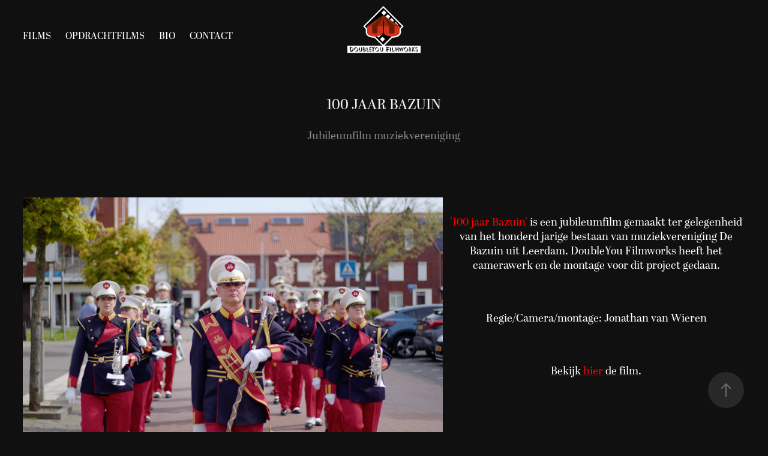

--- FILE ---
content_type: text/html; charset=utf-8
request_url: https://doubleyoufilmworks.nl/100-jaar-bazuin
body_size: 6933
content:
<!DOCTYPE HTML>
<html lang="en-US">
<head>
  <meta charset="UTF-8" />
  <meta name="viewport" content="width=device-width, initial-scale=1" />
      <meta name="description"  content="Jubileumfilm muziekvereniging" />
      <meta name="twitter:card"  content="summary_large_image" />
      <meta name="twitter:site"  content="@AdobePortfolio" />
      <meta  property="og:title" content="Jonathan van Wieren - 100 jaar Bazuin" />
      <meta  property="og:description" content="Jubileumfilm muziekvereniging" />
      <meta  property="og:image" content="https://cdn.myportfolio.com/e7b3f901-472a-46e4-a02f-a69554c4f118/994b0b53-53c9-41f0-96e1-f3ac86b3edc2_car_3x4.png?h=7790f511c9a9e2277c52d78c22a17c91" />
      <link rel="icon" href="[data-uri]"  />
      <link rel="stylesheet" href="/dist/css/main.css" type="text/css" />
      <link rel="stylesheet" href="https://cdn.myportfolio.com/e7b3f901-472a-46e4-a02f-a69554c4f118/717829a48b5fad64747b7bf2f577ae731767887254.css?h=0713e49e7c8a84b999ba65a4a96e3e9c" type="text/css" />
    <link rel="canonical" href="https://doubleyoufilmworks.nl/100-jaar-bazuin" />
      <title>Jonathan van Wieren - 100 jaar Bazuin</title>
    <script type="text/javascript" src="//use.typekit.net/ik/[base64].js?cb=35f77bfb8b50944859ea3d3804e7194e7a3173fb" async onload="
    try {
      window.Typekit.load();
    } catch (e) {
      console.warn('Typekit not loaded.');
    }
    "></script>
</head>
  <body class="transition-enabled">  <div class='page-background-video page-background-video-with-panel'>
  </div>
  <div class="js-responsive-nav">
    <div class="responsive-nav has-social">
      <div class="close-responsive-click-area js-close-responsive-nav">
        <div class="close-responsive-button"></div>
      </div>
          <nav class="nav-container" data-hover-hint="nav" data-hover-hint-placement="bottom-start">
                <div class="gallery-title"><a href="/work" >Films</a></div>
                <div class="gallery-title"><a href="/opdrachtfilms" >Opdrachtfilms</a></div>
      <div class="page-title">
        <a href="/about-me" >Bio</a>
      </div>
      <div class="page-title">
        <a href="/contact" >Contact</a>
      </div>
          </nav>
        <div class="social pf-nav-social" data-context="theme.nav" data-hover-hint="navSocialIcons" data-hover-hint-placement="bottom-start">
          <ul>
          </ul>
        </div>
    </div>
  </div>
    <header class="site-header js-site-header " data-context="theme.nav" data-hover-hint="nav" data-hover-hint-placement="top-start">
        <nav class="nav-container" data-hover-hint="nav" data-hover-hint-placement="bottom-start">
                <div class="gallery-title"><a href="/work" >Films</a></div>
                <div class="gallery-title"><a href="/opdrachtfilms" >Opdrachtfilms</a></div>
      <div class="page-title">
        <a href="/about-me" >Bio</a>
      </div>
      <div class="page-title">
        <a href="/contact" >Contact</a>
      </div>
        </nav>
        <div class="logo-wrap" data-context="theme.logo.header" data-hover-hint="logo" data-hover-hint-placement="bottom-start">
          <div class="logo e2e-site-logo-text logo-image  ">
    <a href="/work" class="image-normal image-link">
      <img src="https://cdn.myportfolio.com/e7b3f901-472a-46e4-a02f-a69554c4f118/75ea17da-4cbc-4ef5-94ba-212d4b8faa13_rwc_228x703x1300x1273x4096.png?h=ec54b364de354ebd0d12f523946c2cd7" alt="Jonathan van Wieren">
    </a>
          </div>
        </div>
        <div class="social pf-nav-social" data-context="theme.nav" data-hover-hint="navSocialIcons" data-hover-hint-placement="bottom-start">
          <ul>
          </ul>
        </div>
        <div class="hamburger-click-area js-hamburger">
          <div class="hamburger">
            <i></i>
            <i></i>
            <i></i>
          </div>
        </div>
    </header>
    <div class="header-placeholder"></div>
  <div class="site-wrap cfix js-site-wrap">
    <div class="site-container">
      <div class="site-content e2e-site-content">
        <main>
  <div class="page-container" data-context="page.page.container" data-hover-hint="pageContainer">
    <section class="page standard-modules">
        <header class="page-header content" data-context="pages" data-identity="id:p646bf474a4998de69a1a09fe0c4f529853f71ca267ccbb8c06388" data-hover-hint="pageHeader" data-hover-hint-id="p646bf474a4998de69a1a09fe0c4f529853f71ca267ccbb8c06388">
            <h1 class="title preserve-whitespace e2e-site-logo-text">100 jaar Bazuin</h1>
            <p class="description">Jubileumfilm muziekvereniging</p>
        </header>
      <div class="page-content js-page-content" data-context="pages" data-identity="id:p646bf474a4998de69a1a09fe0c4f529853f71ca267ccbb8c06388">
        <div id="project-canvas" class="js-project-modules modules content">
          <div id="project-modules">
              
              
              
              
              
              
              
              
              
              <div class="project-module module tree project-module-tree js-js-project-module e2e-site-project-module-tree" >
  <div class="tree-wrapper valign-top">
      <div class="tree-child-wrapper" style="flex: 117">
        
        <div class="project-module module image project-module-image js-js-project-module"  style="padding-top: px;
padding-bottom: px;
">

  
    <a class="js-editable-link" href="https://youtu.be/Sh8UGBV7U88" rel="external" target="_blank">
     <div class="js-lightbox" data-src="https://cdn.myportfolio.com/e7b3f901-472a-46e4-a02f-a69554c4f118/efb35772-ef71-402f-b38e-23eaaadfcf36.png?h=4f0c4ba6e2c48df1d14e4cbf784f7304">
           <img
             class="js-lazy e2e-site-project-module-image"
             src="[data-uri]"
             data-src="https://cdn.myportfolio.com/e7b3f901-472a-46e4-a02f-a69554c4f118/efb35772-ef71-402f-b38e-23eaaadfcf36_rw_1920.png?h=42632e0ce235b2b569ffab961565436a"
             data-srcset="https://cdn.myportfolio.com/e7b3f901-472a-46e4-a02f-a69554c4f118/efb35772-ef71-402f-b38e-23eaaadfcf36_rw_600.png?h=9f3036e86e0f5aa3fb846d110299efef 600w,https://cdn.myportfolio.com/e7b3f901-472a-46e4-a02f-a69554c4f118/efb35772-ef71-402f-b38e-23eaaadfcf36_rw_1200.png?h=95cace86a081d947d436cdebb10465c6 1200w,https://cdn.myportfolio.com/e7b3f901-472a-46e4-a02f-a69554c4f118/efb35772-ef71-402f-b38e-23eaaadfcf36_rw_1920.png?h=42632e0ce235b2b569ffab961565436a 1920w,"
             data-sizes="(max-width: 1920px) 100vw, 1920px"
             width="1920"
             height="0"
             style="padding-bottom: 56%; background: rgba(0, 0, 0, 0.03)"
             
           >
     </div>
    </a>
  

  

</div>

        
        
        
        
        
        
        
      </div>
      <div class="tree-child-wrapper" style="flex: 83">
        
        
        
        
        
        <div class="project-module module text project-module-text align- js-project-module e2e-site-project-module-text">
  <div class="rich-text js-text-editable module-text"><div><span style="color:#ffffff;" class="texteditor-inline-color"><span style="color:#ff0000;" class="texteditor-inline-color">'100 jaar Bazuin'</span> is een jubileumfilm gemaakt ter gelegenheid van het honderd jarige bestaan van muziekvereniging De Bazuin uit Leerdam. DoubleYou Filmworks heeft het camerawerk en de montage voor dit project gedaan.</span></div><div><br></div><div><span style="color:#ffffff;" class="texteditor-inline-color">Regie/Camera/montage: Jonathan van Wieren</span></div><div><span style="color:#ffffff;" class="texteditor-inline-color"><br></span></div><div><a href="https://youtu.be/Sh8UGBV7U88" target="_blank"><span style="color:#ffffff;" class="texteditor-inline-color">Bekijk <span class="texteditor-inline-color" style="color:#ff0000;">hier</span> de film.</span></a></div><div><br></div></div>
</div>

        
        
        
      </div>
  </div>
</div>

              
              <div class="project-module module image project-module-image js-js-project-module"  style="padding-top: px;
padding-bottom: px;
  width: 58%;
  float: left;
  clear: both;
">

  

  
     <div class="js-lightbox" data-src="https://cdn.myportfolio.com/e7b3f901-472a-46e4-a02f-a69554c4f118/f7de0ad2-4bfe-42a8-b712-d3dfeb1650d0.png?h=3909603342c63757dca202c3a3f5216b">
           <img
             class="js-lazy e2e-site-project-module-image"
             src="[data-uri]"
             data-src="https://cdn.myportfolio.com/e7b3f901-472a-46e4-a02f-a69554c4f118/f7de0ad2-4bfe-42a8-b712-d3dfeb1650d0_rw_1920.png?h=7f8627cde34609a16d5f4e9be941a694"
             data-srcset="https://cdn.myportfolio.com/e7b3f901-472a-46e4-a02f-a69554c4f118/f7de0ad2-4bfe-42a8-b712-d3dfeb1650d0_rw_600.png?h=eb97d425079a1c4f474b2324027f576a 600w,https://cdn.myportfolio.com/e7b3f901-472a-46e4-a02f-a69554c4f118/f7de0ad2-4bfe-42a8-b712-d3dfeb1650d0_rw_1200.png?h=a0fe069fc6937a6c200b19a51e2e5d7f 1200w,https://cdn.myportfolio.com/e7b3f901-472a-46e4-a02f-a69554c4f118/f7de0ad2-4bfe-42a8-b712-d3dfeb1650d0_rw_1920.png?h=7f8627cde34609a16d5f4e9be941a694 1920w,"
             data-sizes="(max-width: 1920px) 100vw, 1920px"
             width="1920"
             height="0"
             style="padding-bottom: 56%; background: rgba(0, 0, 0, 0.03)"
             
           >
     </div>
  

</div>

              
              
              
              
              
              
              
              
          </div>
        </div>
      </div>
    </section>
          <section class="other-projects" data-context="page.page.other_pages" data-hover-hint="otherPages">
            <div class="title-wrapper">
              <div class="title-container">
                  <h3 class="other-projects-title preserve-whitespace">You may also like</h3>
              </div>
            </div>
            <div class="project-covers">
                  <a class="project-cover js-project-cover-touch hold-space" href="/pfff" data-context="pages" data-identity="id:p646bed55aa45c8d6ac9bb028ab2e45515ddb2ea76f33decffd64d">
                    <div class="cover-content-container">
                      <div class="cover-image-wrap">
                        <div class="cover-image">
                            <div class="cover cover-normal">

            <img
              class="cover__img js-lazy"
              src="https://cdn.myportfolio.com/e7b3f901-472a-46e4-a02f-a69554c4f118/2ebf03ba-ce2f-45ac-a08c-b68bb848e486_rwc_936x0x1451x1932x32.png?h=4b6caf48aa6f9fdb7d81b6a92f4a79b1"
              data-src="https://cdn.myportfolio.com/e7b3f901-472a-46e4-a02f-a69554c4f118/2ebf03ba-ce2f-45ac-a08c-b68bb848e486_rwc_936x0x1451x1932x1451.png?h=0f8fdba7ab1bfe09661f58bfbd395215"
              data-srcset="https://cdn.myportfolio.com/e7b3f901-472a-46e4-a02f-a69554c4f118/2ebf03ba-ce2f-45ac-a08c-b68bb848e486_rwc_936x0x1451x1932x640.png?h=475d4a620c333de3638b5df561f72af9 640w, https://cdn.myportfolio.com/e7b3f901-472a-46e4-a02f-a69554c4f118/2ebf03ba-ce2f-45ac-a08c-b68bb848e486_rwc_936x0x1451x1932x1280.png?h=a96e727c22885319a2e59497352284da 1280w, https://cdn.myportfolio.com/e7b3f901-472a-46e4-a02f-a69554c4f118/2ebf03ba-ce2f-45ac-a08c-b68bb848e486_rwc_936x0x1451x1932x1366.png?h=d8beb589ae6198a285730d471c60467f 1366w, https://cdn.myportfolio.com/e7b3f901-472a-46e4-a02f-a69554c4f118/2ebf03ba-ce2f-45ac-a08c-b68bb848e486_rwc_936x0x1451x1932x1920.png?h=c0d7fde251bab1c48abdcae71f389d9b 1920w, https://cdn.myportfolio.com/e7b3f901-472a-46e4-a02f-a69554c4f118/2ebf03ba-ce2f-45ac-a08c-b68bb848e486_rwc_936x0x1451x1932x2560.png?h=03eab52167a6c1ba3cc1d829f6cb3dd2 2560w, https://cdn.myportfolio.com/e7b3f901-472a-46e4-a02f-a69554c4f118/2ebf03ba-ce2f-45ac-a08c-b68bb848e486_rwc_936x0x1451x1932x1451.png?h=0f8fdba7ab1bfe09661f58bfbd395215 5120w"
              data-sizes="(max-width: 540px) 100vw, (max-width: 768px) 50vw, calc(1400px / 4)"
            >
                                      </div>
                        </div>
                      </div>
                      <div class="details-wrap">
                        <div class="details">
                          <div class="details-inner">
                              <div class="title preserve-whitespace">Pfff</div>
                              <div class="date">2021</div>
                          </div>
                        </div>
                      </div>
                    </div>
                  </a>
                  <a class="project-cover js-project-cover-touch hold-space" href="/schudden-op-de-bank" data-context="pages" data-identity="id:p646beeca6da11661c911f0982efc16a9a10417839e055fb24d0d3">
                    <div class="cover-content-container">
                      <div class="cover-image-wrap">
                        <div class="cover-image">
                            <div class="cover cover-normal">

            <img
              class="cover__img js-lazy"
              src="https://cdn.myportfolio.com/e7b3f901-472a-46e4-a02f-a69554c4f118/1961eff2-5d92-4b3c-9d09-dd3274b3620e_rwc_552x0x810x1080x32.png?h=9a9ea6c2ba4c80d119c5bdd2524788fd"
              data-src="https://cdn.myportfolio.com/e7b3f901-472a-46e4-a02f-a69554c4f118/1961eff2-5d92-4b3c-9d09-dd3274b3620e_rwc_552x0x810x1080x810.png?h=24a274406f77aff7d33ac6defbeb19c3"
              data-srcset="https://cdn.myportfolio.com/e7b3f901-472a-46e4-a02f-a69554c4f118/1961eff2-5d92-4b3c-9d09-dd3274b3620e_rwc_552x0x810x1080x640.png?h=5f5b816c7918b1ea44c814239f1badd9 640w, https://cdn.myportfolio.com/e7b3f901-472a-46e4-a02f-a69554c4f118/1961eff2-5d92-4b3c-9d09-dd3274b3620e_rwc_552x0x810x1080x1280.png?h=02f6fba123d93e77d37d12cebaa143d8 1280w, https://cdn.myportfolio.com/e7b3f901-472a-46e4-a02f-a69554c4f118/1961eff2-5d92-4b3c-9d09-dd3274b3620e_rwc_552x0x810x1080x1366.png?h=1c719ec3ae611c5ccc5ef603df6471ff 1366w, https://cdn.myportfolio.com/e7b3f901-472a-46e4-a02f-a69554c4f118/1961eff2-5d92-4b3c-9d09-dd3274b3620e_rwc_552x0x810x1080x1920.png?h=9e47c34789d71b8760a37094c7dcfdcd 1920w, https://cdn.myportfolio.com/e7b3f901-472a-46e4-a02f-a69554c4f118/1961eff2-5d92-4b3c-9d09-dd3274b3620e_rwc_552x0x810x1080x810.png?h=24a274406f77aff7d33ac6defbeb19c3 2560w, https://cdn.myportfolio.com/e7b3f901-472a-46e4-a02f-a69554c4f118/1961eff2-5d92-4b3c-9d09-dd3274b3620e_rwc_552x0x810x1080x810.png?h=24a274406f77aff7d33ac6defbeb19c3 5120w"
              data-sizes="(max-width: 540px) 100vw, (max-width: 768px) 50vw, calc(1400px / 4)"
            >
                                      </div>
                        </div>
                      </div>
                      <div class="details-wrap">
                        <div class="details">
                          <div class="details-inner">
                              <div class="title preserve-whitespace">Schudden op de bank</div>
                              <div class="date">2021</div>
                          </div>
                        </div>
                      </div>
                    </div>
                  </a>
                  <a class="project-cover js-project-cover-touch hold-space" href="/kopie-van-kopie-van-opslagbox-leerdam" data-context="pages" data-identity="id:p695fc19dd37bbbeab7679af7d5275bf2230e87a635daf86fcc446">
                    <div class="cover-content-container">
                      <div class="cover-image-wrap">
                        <div class="cover-image">
                            <div class="cover cover-normal">

            <img
              class="cover__img js-lazy"
              src="https://cdn.myportfolio.com/e7b3f901-472a-46e4-a02f-a69554c4f118/fc6d5ab1-abac-4559-afc3-e501e4fb2992_rwc_32x0x1013x1350x32.jpg?h=2e3a7b682d50f00f5b57a32aaad2c8dc"
              data-src="https://cdn.myportfolio.com/e7b3f901-472a-46e4-a02f-a69554c4f118/fc6d5ab1-abac-4559-afc3-e501e4fb2992_rwc_32x0x1013x1350x1013.jpg?h=788ddf7ea4d730eb80608bd12353b0a4"
              data-srcset="https://cdn.myportfolio.com/e7b3f901-472a-46e4-a02f-a69554c4f118/fc6d5ab1-abac-4559-afc3-e501e4fb2992_rwc_32x0x1013x1350x640.jpg?h=1264a9ffe8e83fb164eafc7603a6f29d 640w, https://cdn.myportfolio.com/e7b3f901-472a-46e4-a02f-a69554c4f118/fc6d5ab1-abac-4559-afc3-e501e4fb2992_rwc_32x0x1013x1350x1013.jpg?h=788ddf7ea4d730eb80608bd12353b0a4 1280w, https://cdn.myportfolio.com/e7b3f901-472a-46e4-a02f-a69554c4f118/fc6d5ab1-abac-4559-afc3-e501e4fb2992_rwc_32x0x1013x1350x1013.jpg?h=788ddf7ea4d730eb80608bd12353b0a4 1366w, https://cdn.myportfolio.com/e7b3f901-472a-46e4-a02f-a69554c4f118/fc6d5ab1-abac-4559-afc3-e501e4fb2992_rwc_32x0x1013x1350x1013.jpg?h=788ddf7ea4d730eb80608bd12353b0a4 1920w, https://cdn.myportfolio.com/e7b3f901-472a-46e4-a02f-a69554c4f118/fc6d5ab1-abac-4559-afc3-e501e4fb2992_rwc_32x0x1013x1350x1013.jpg?h=788ddf7ea4d730eb80608bd12353b0a4 2560w, https://cdn.myportfolio.com/e7b3f901-472a-46e4-a02f-a69554c4f118/fc6d5ab1-abac-4559-afc3-e501e4fb2992_rwc_32x0x1013x1350x1013.jpg?h=788ddf7ea4d730eb80608bd12353b0a4 5120w"
              data-sizes="(max-width: 540px) 100vw, (max-width: 768px) 50vw, calc(1400px / 4)"
            >
                                      </div>
                        </div>
                      </div>
                      <div class="details-wrap">
                        <div class="details">
                          <div class="details-inner">
                              <div class="title preserve-whitespace">Koopmans</div>
                              <div class="date">2025</div>
                          </div>
                        </div>
                      </div>
                    </div>
                  </a>
                  <a class="project-cover js-project-cover-touch hold-space" href="/dodenherdenking-leerdam-2021" data-context="pages" data-identity="id:p646c8cb898b64c7f807701ccd1544bd1f4a39e0f82ef318b85a84">
                    <div class="cover-content-container">
                      <div class="cover-image-wrap">
                        <div class="cover-image">
                            <div class="cover cover-normal">

            <img
              class="cover__img js-lazy"
              src="https://cdn.myportfolio.com/e7b3f901-472a-46e4-a02f-a69554c4f118/61c33133-e741-47c4-903d-cceac7a4392f_rwc_845x203x1399x1863x32.png?h=7e52214a6e4bcc4235995f0ed752c21a"
              data-src="https://cdn.myportfolio.com/e7b3f901-472a-46e4-a02f-a69554c4f118/61c33133-e741-47c4-903d-cceac7a4392f_rwc_845x203x1399x1863x1399.png?h=9a80e9781de0c3707e2d452f0796a4c2"
              data-srcset="https://cdn.myportfolio.com/e7b3f901-472a-46e4-a02f-a69554c4f118/61c33133-e741-47c4-903d-cceac7a4392f_rwc_845x203x1399x1863x640.png?h=ec56412271af71b8c19c4dcaf5c18747 640w, https://cdn.myportfolio.com/e7b3f901-472a-46e4-a02f-a69554c4f118/61c33133-e741-47c4-903d-cceac7a4392f_rwc_845x203x1399x1863x1280.png?h=42c699147e27f810105cce4bb4c0a37e 1280w, https://cdn.myportfolio.com/e7b3f901-472a-46e4-a02f-a69554c4f118/61c33133-e741-47c4-903d-cceac7a4392f_rwc_845x203x1399x1863x1366.png?h=b3868c6c3b8419e4b724d39cc6ec6d79 1366w, https://cdn.myportfolio.com/e7b3f901-472a-46e4-a02f-a69554c4f118/61c33133-e741-47c4-903d-cceac7a4392f_rwc_845x203x1399x1863x1920.png?h=e795d9dd35e1bd3c4ab9fcb0b9168695 1920w, https://cdn.myportfolio.com/e7b3f901-472a-46e4-a02f-a69554c4f118/61c33133-e741-47c4-903d-cceac7a4392f_rwc_845x203x1399x1863x2560.png?h=c586d47cb4f27a1178cd9165602d392c 2560w, https://cdn.myportfolio.com/e7b3f901-472a-46e4-a02f-a69554c4f118/61c33133-e741-47c4-903d-cceac7a4392f_rwc_845x203x1399x1863x1399.png?h=9a80e9781de0c3707e2d452f0796a4c2 5120w"
              data-sizes="(max-width: 540px) 100vw, (max-width: 768px) 50vw, calc(1400px / 4)"
            >
                                      </div>
                        </div>
                      </div>
                      <div class="details-wrap">
                        <div class="details">
                          <div class="details-inner">
                              <div class="title preserve-whitespace">Dodenherdenking Leerdam</div>
                              <div class="date">2021</div>
                          </div>
                        </div>
                      </div>
                    </div>
                  </a>
                  <a class="project-cover js-project-cover-touch hold-space" href="/wachten-op-kado" data-context="pages" data-identity="id:p646be9ba05d237e9d4bae3dd2fd6415cd30c74f36f3efdbde764e">
                    <div class="cover-content-container">
                      <div class="cover-image-wrap">
                        <div class="cover-image">
                            <div class="cover cover-normal">

            <img
              class="cover__img js-lazy"
              src="https://cdn.myportfolio.com/e7b3f901-472a-46e4-a02f-a69554c4f118/74fb8bc5-45c5-4d34-92eb-84cf286ec869_rwc_1070x0x1454x1937x32.png?h=4dafbe4fc47ec2ecd81c26beb2cf1f60"
              data-src="https://cdn.myportfolio.com/e7b3f901-472a-46e4-a02f-a69554c4f118/74fb8bc5-45c5-4d34-92eb-84cf286ec869_rwc_1070x0x1454x1937x1454.png?h=075bec92bf93cedaf71934f54b251a39"
              data-srcset="https://cdn.myportfolio.com/e7b3f901-472a-46e4-a02f-a69554c4f118/74fb8bc5-45c5-4d34-92eb-84cf286ec869_rwc_1070x0x1454x1937x640.png?h=ad845071f209924a7d708912fe3ac086 640w, https://cdn.myportfolio.com/e7b3f901-472a-46e4-a02f-a69554c4f118/74fb8bc5-45c5-4d34-92eb-84cf286ec869_rwc_1070x0x1454x1937x1280.png?h=caab34424d2bfee4123bce1aea45d45d 1280w, https://cdn.myportfolio.com/e7b3f901-472a-46e4-a02f-a69554c4f118/74fb8bc5-45c5-4d34-92eb-84cf286ec869_rwc_1070x0x1454x1937x1366.png?h=27d8c1ef15fa82e555a23061c13ee6b1 1366w, https://cdn.myportfolio.com/e7b3f901-472a-46e4-a02f-a69554c4f118/74fb8bc5-45c5-4d34-92eb-84cf286ec869_rwc_1070x0x1454x1937x1920.png?h=86c5e62cdfb4881143289d7ad053bd03 1920w, https://cdn.myportfolio.com/e7b3f901-472a-46e4-a02f-a69554c4f118/74fb8bc5-45c5-4d34-92eb-84cf286ec869_rwc_1070x0x1454x1937x2560.png?h=87e34c2583c5abb544357b2e0eb176de 2560w, https://cdn.myportfolio.com/e7b3f901-472a-46e4-a02f-a69554c4f118/74fb8bc5-45c5-4d34-92eb-84cf286ec869_rwc_1070x0x1454x1937x1454.png?h=075bec92bf93cedaf71934f54b251a39 5120w"
              data-sizes="(max-width: 540px) 100vw, (max-width: 768px) 50vw, calc(1400px / 4)"
            >
                                      </div>
                        </div>
                      </div>
                      <div class="details-wrap">
                        <div class="details">
                          <div class="details-inner">
                              <div class="title preserve-whitespace">Wachten op Kado</div>
                              <div class="date">2021</div>
                          </div>
                        </div>
                      </div>
                    </div>
                  </a>
                  <a class="project-cover js-project-cover-touch hold-space" href="/bitterzoet-ii" data-context="pages" data-identity="id:p646bf7941991af5303a6e6cb4bc53fdacc0d755fbe8f585f33f1c">
                    <div class="cover-content-container">
                      <div class="cover-image-wrap">
                        <div class="cover-image">
                            <div class="cover cover-normal">

            <img
              class="cover__img js-lazy"
              src="https://cdn.myportfolio.com/e7b3f901-472a-46e4-a02f-a69554c4f118/4f970b74-1add-450d-a213-c81fcfbed7d2_rwc_575x0x810x1080x32.jpg?h=1a62759b48f3b047e02f7f4b79e2e4a0"
              data-src="https://cdn.myportfolio.com/e7b3f901-472a-46e4-a02f-a69554c4f118/4f970b74-1add-450d-a213-c81fcfbed7d2_rwc_575x0x810x1080x810.jpg?h=32c7350acb303e07020f5649c0143c8a"
              data-srcset="https://cdn.myportfolio.com/e7b3f901-472a-46e4-a02f-a69554c4f118/4f970b74-1add-450d-a213-c81fcfbed7d2_rwc_575x0x810x1080x640.jpg?h=3a21b8d6ead8c4665b444616675e88cc 640w, https://cdn.myportfolio.com/e7b3f901-472a-46e4-a02f-a69554c4f118/4f970b74-1add-450d-a213-c81fcfbed7d2_rwc_575x0x810x1080x1280.jpg?h=3846e6c0736bdbc1e8c2f54fd2f3cef4 1280w, https://cdn.myportfolio.com/e7b3f901-472a-46e4-a02f-a69554c4f118/4f970b74-1add-450d-a213-c81fcfbed7d2_rwc_575x0x810x1080x1366.jpg?h=6d6bf932d71a184f68aea8642d28d055 1366w, https://cdn.myportfolio.com/e7b3f901-472a-46e4-a02f-a69554c4f118/4f970b74-1add-450d-a213-c81fcfbed7d2_rwc_575x0x810x1080x1920.jpg?h=b672d0b8d41e3d548d47106167d5e155 1920w, https://cdn.myportfolio.com/e7b3f901-472a-46e4-a02f-a69554c4f118/4f970b74-1add-450d-a213-c81fcfbed7d2_rwc_575x0x810x1080x810.jpg?h=32c7350acb303e07020f5649c0143c8a 2560w, https://cdn.myportfolio.com/e7b3f901-472a-46e4-a02f-a69554c4f118/4f970b74-1add-450d-a213-c81fcfbed7d2_rwc_575x0x810x1080x810.jpg?h=32c7350acb303e07020f5649c0143c8a 5120w"
              data-sizes="(max-width: 540px) 100vw, (max-width: 768px) 50vw, calc(1400px / 4)"
            >
                                      </div>
                        </div>
                      </div>
                      <div class="details-wrap">
                        <div class="details">
                          <div class="details-inner">
                              <div class="title preserve-whitespace">Bitterzoet II</div>
                              <div class="date">2021</div>
                          </div>
                        </div>
                      </div>
                    </div>
                  </a>
                  <a class="project-cover js-project-cover-touch hold-space" href="/kopie-van-opslagbox-leerdam" data-context="pages" data-identity="id:p695fc19482a719401d6eda7618e3e7a71de695076bc76eb08a4ef">
                    <div class="cover-content-container">
                      <div class="cover-image-wrap">
                        <div class="cover-image">
                            <div class="cover cover-normal">

            <img
              class="cover__img js-lazy"
              src="https://cdn.myportfolio.com/e7b3f901-472a-46e4-a02f-a69554c4f118/c78e543e-2ab6-4522-af06-5e565106fc63_rwc_530x0x810x1080x32.png?h=f2a043eaac00811b6c64abb37c466e13"
              data-src="https://cdn.myportfolio.com/e7b3f901-472a-46e4-a02f-a69554c4f118/c78e543e-2ab6-4522-af06-5e565106fc63_rwc_530x0x810x1080x810.png?h=4ea8a2da141e1618102d3fde12b35633"
              data-srcset="https://cdn.myportfolio.com/e7b3f901-472a-46e4-a02f-a69554c4f118/c78e543e-2ab6-4522-af06-5e565106fc63_rwc_530x0x810x1080x640.png?h=fdf55601614f1686a9d3b25ff44c16e3 640w, https://cdn.myportfolio.com/e7b3f901-472a-46e4-a02f-a69554c4f118/c78e543e-2ab6-4522-af06-5e565106fc63_rwc_530x0x810x1080x1280.png?h=229dde85093f1758e8ee5f2adb2c3229 1280w, https://cdn.myportfolio.com/e7b3f901-472a-46e4-a02f-a69554c4f118/c78e543e-2ab6-4522-af06-5e565106fc63_rwc_530x0x810x1080x1366.png?h=dfceec4779b71a077123c11303f1ed31 1366w, https://cdn.myportfolio.com/e7b3f901-472a-46e4-a02f-a69554c4f118/c78e543e-2ab6-4522-af06-5e565106fc63_rwc_530x0x810x1080x1920.png?h=71d79b66e0bdfe5f79c77a3828fd3329 1920w, https://cdn.myportfolio.com/e7b3f901-472a-46e4-a02f-a69554c4f118/c78e543e-2ab6-4522-af06-5e565106fc63_rwc_530x0x810x1080x810.png?h=4ea8a2da141e1618102d3fde12b35633 2560w, https://cdn.myportfolio.com/e7b3f901-472a-46e4-a02f-a69554c4f118/c78e543e-2ab6-4522-af06-5e565106fc63_rwc_530x0x810x1080x810.png?h=4ea8a2da141e1618102d3fde12b35633 5120w"
              data-sizes="(max-width: 540px) 100vw, (max-width: 768px) 50vw, calc(1400px / 4)"
            >
                                      </div>
                        </div>
                      </div>
                      <div class="details-wrap">
                        <div class="details">
                          <div class="details-inner">
                              <div class="title preserve-whitespace">Bordeaux</div>
                              <div class="date">2025</div>
                          </div>
                        </div>
                      </div>
                    </div>
                  </a>
                  <a class="project-cover js-project-cover-touch hold-space" href="/bitterzoet-1" data-context="pages" data-identity="id:p646bf7793f385836f1120f5fa4181b80d9497087aaf5f43149867">
                    <div class="cover-content-container">
                      <div class="cover-image-wrap">
                        <div class="cover-image">
                            <div class="cover cover-normal">

            <img
              class="cover__img js-lazy"
              src="https://cdn.myportfolio.com/e7b3f901-472a-46e4-a02f-a69554c4f118/c67ce31a-f54c-4bfd-ab68-2de7f439aef4_rwc_1125x254x1399x1863x32.png?h=06f1a6cbcb785325dd14a67c53472f5e"
              data-src="https://cdn.myportfolio.com/e7b3f901-472a-46e4-a02f-a69554c4f118/c67ce31a-f54c-4bfd-ab68-2de7f439aef4_rwc_1125x254x1399x1863x1399.png?h=54de18373da60bbe7af3e7750675c21d"
              data-srcset="https://cdn.myportfolio.com/e7b3f901-472a-46e4-a02f-a69554c4f118/c67ce31a-f54c-4bfd-ab68-2de7f439aef4_rwc_1125x254x1399x1863x640.png?h=ea38635ddcfb6d1486044fbee40305fd 640w, https://cdn.myportfolio.com/e7b3f901-472a-46e4-a02f-a69554c4f118/c67ce31a-f54c-4bfd-ab68-2de7f439aef4_rwc_1125x254x1399x1863x1280.png?h=b8ccd95e0009ccf4266ed69c14ff6010 1280w, https://cdn.myportfolio.com/e7b3f901-472a-46e4-a02f-a69554c4f118/c67ce31a-f54c-4bfd-ab68-2de7f439aef4_rwc_1125x254x1399x1863x1366.png?h=bd99fe4fc007d3d1315eb1eba7d7b1d4 1366w, https://cdn.myportfolio.com/e7b3f901-472a-46e4-a02f-a69554c4f118/c67ce31a-f54c-4bfd-ab68-2de7f439aef4_rwc_1125x254x1399x1863x1920.png?h=ca6620171712031c19004432f26b65b4 1920w, https://cdn.myportfolio.com/e7b3f901-472a-46e4-a02f-a69554c4f118/c67ce31a-f54c-4bfd-ab68-2de7f439aef4_rwc_1125x254x1399x1863x2560.png?h=9503d58175c723476dab61644eff4b6e 2560w, https://cdn.myportfolio.com/e7b3f901-472a-46e4-a02f-a69554c4f118/c67ce31a-f54c-4bfd-ab68-2de7f439aef4_rwc_1125x254x1399x1863x1399.png?h=54de18373da60bbe7af3e7750675c21d 5120w"
              data-sizes="(max-width: 540px) 100vw, (max-width: 768px) 50vw, calc(1400px / 4)"
            >
                                      </div>
                        </div>
                      </div>
                      <div class="details-wrap">
                        <div class="details">
                          <div class="details-inner">
                              <div class="title preserve-whitespace">Bitterzoet I</div>
                              <div class="date">2020</div>
                          </div>
                        </div>
                      </div>
                    </div>
                  </a>
                  <a class="project-cover js-project-cover-touch hold-space" href="/kopie-van-messem" data-context="pages" data-identity="id:p66fa72b49dd6844d9f53a196885aea5e37a358538faba3853213d">
                    <div class="cover-content-container">
                      <div class="cover-image-wrap">
                        <div class="cover-image">
                            <div class="cover cover-normal">

            <img
              class="cover__img js-lazy"
              src="https://cdn.myportfolio.com/e7b3f901-472a-46e4-a02f-a69554c4f118/957a2db3-5a64-4bba-8539-cef590461f8c_rwc_622x0x810x1080x32.png?h=c9ef4deff49ef698387b7c633f9493d1"
              data-src="https://cdn.myportfolio.com/e7b3f901-472a-46e4-a02f-a69554c4f118/957a2db3-5a64-4bba-8539-cef590461f8c_rwc_622x0x810x1080x810.png?h=c12842f03fbfad920085ae592f09fdbf"
              data-srcset="https://cdn.myportfolio.com/e7b3f901-472a-46e4-a02f-a69554c4f118/957a2db3-5a64-4bba-8539-cef590461f8c_rwc_622x0x810x1080x640.png?h=957556f6118bea743ac70a2f05a1ea72 640w, https://cdn.myportfolio.com/e7b3f901-472a-46e4-a02f-a69554c4f118/957a2db3-5a64-4bba-8539-cef590461f8c_rwc_622x0x810x1080x1280.png?h=9a61631672fb1e3b03b11e32784fbc3b 1280w, https://cdn.myportfolio.com/e7b3f901-472a-46e4-a02f-a69554c4f118/957a2db3-5a64-4bba-8539-cef590461f8c_rwc_622x0x810x1080x1366.png?h=2bda07f26f93bcdb40eb1fe7d57caa9f 1366w, https://cdn.myportfolio.com/e7b3f901-472a-46e4-a02f-a69554c4f118/957a2db3-5a64-4bba-8539-cef590461f8c_rwc_622x0x810x1080x1920.png?h=02b170c09546e688c5c2511d77f06afe 1920w, https://cdn.myportfolio.com/e7b3f901-472a-46e4-a02f-a69554c4f118/957a2db3-5a64-4bba-8539-cef590461f8c_rwc_622x0x810x1080x810.png?h=c12842f03fbfad920085ae592f09fdbf 2560w, https://cdn.myportfolio.com/e7b3f901-472a-46e4-a02f-a69554c4f118/957a2db3-5a64-4bba-8539-cef590461f8c_rwc_622x0x810x1080x810.png?h=c12842f03fbfad920085ae592f09fdbf 5120w"
              data-sizes="(max-width: 540px) 100vw, (max-width: 768px) 50vw, calc(1400px / 4)"
            >
                                      </div>
                        </div>
                      </div>
                      <div class="details-wrap">
                        <div class="details">
                          <div class="details-inner">
                              <div class="title preserve-whitespace">Opslagbox Leerdam</div>
                              <div class="date">2024</div>
                          </div>
                        </div>
                      </div>
                    </div>
                  </a>
                  <a class="project-cover js-project-cover-touch hold-space" href="/kopie-van-100-jaar-bazuin" data-context="pages" data-identity="id:p667addcb09c5116d7f10d656517a1472b77a3d10dd6ccea30b122">
                    <div class="cover-content-container">
                      <div class="cover-image-wrap">
                        <div class="cover-image">
                            <div class="cover cover-normal">

            <img
              class="cover__img js-lazy"
              src="https://cdn.myportfolio.com/e7b3f901-472a-46e4-a02f-a69554c4f118/45905654-e0be-4ff6-83f7-8bda60fb5624_rwc_1099x0x1135x1512x32.png?h=dc6640e1d0dd33d712b289d0ce76c724"
              data-src="https://cdn.myportfolio.com/e7b3f901-472a-46e4-a02f-a69554c4f118/45905654-e0be-4ff6-83f7-8bda60fb5624_rwc_1099x0x1135x1512x1135.png?h=615f9ee7d501c260fdc5bb7a1485aa27"
              data-srcset="https://cdn.myportfolio.com/e7b3f901-472a-46e4-a02f-a69554c4f118/45905654-e0be-4ff6-83f7-8bda60fb5624_rwc_1099x0x1135x1512x640.png?h=77d215e3a5eb13770fe19784f9b01f57 640w, https://cdn.myportfolio.com/e7b3f901-472a-46e4-a02f-a69554c4f118/45905654-e0be-4ff6-83f7-8bda60fb5624_rwc_1099x0x1135x1512x1280.png?h=bd0abfe7257c6df80dacfc64f4d0487b 1280w, https://cdn.myportfolio.com/e7b3f901-472a-46e4-a02f-a69554c4f118/45905654-e0be-4ff6-83f7-8bda60fb5624_rwc_1099x0x1135x1512x1366.png?h=2aee33afac1dd09b0efe50d37b65f4b4 1366w, https://cdn.myportfolio.com/e7b3f901-472a-46e4-a02f-a69554c4f118/45905654-e0be-4ff6-83f7-8bda60fb5624_rwc_1099x0x1135x1512x1920.png?h=945f7f2975ea5c9aaccbc713d4548e5e 1920w, https://cdn.myportfolio.com/e7b3f901-472a-46e4-a02f-a69554c4f118/45905654-e0be-4ff6-83f7-8bda60fb5624_rwc_1099x0x1135x1512x2560.png?h=2f753efbcf90838340c64765f33ccd7f 2560w, https://cdn.myportfolio.com/e7b3f901-472a-46e4-a02f-a69554c4f118/45905654-e0be-4ff6-83f7-8bda60fb5624_rwc_1099x0x1135x1512x1135.png?h=615f9ee7d501c260fdc5bb7a1485aa27 5120w"
              data-sizes="(max-width: 540px) 100vw, (max-width: 768px) 50vw, calc(1400px / 4)"
            >
                                      </div>
                        </div>
                      </div>
                      <div class="details-wrap">
                        <div class="details">
                          <div class="details-inner">
                              <div class="title preserve-whitespace">The A-team Louter</div>
                              <div class="date">2024</div>
                          </div>
                        </div>
                      </div>
                    </div>
                  </a>
            </div>
          </section>
        <section class="back-to-top" data-hover-hint="backToTop">
          <a href="#"><span class="arrow">&uarr;</span><span class="preserve-whitespace">Back to Top</span></a>
        </section>
        <a class="back-to-top-fixed js-back-to-top back-to-top-fixed-with-panel" data-hover-hint="backToTop" data-hover-hint-placement="top-start" href="#">
          <svg version="1.1" id="Layer_1" xmlns="http://www.w3.org/2000/svg" xmlns:xlink="http://www.w3.org/1999/xlink" x="0px" y="0px"
           viewBox="0 0 26 26" style="enable-background:new 0 0 26 26;" xml:space="preserve" class="icon icon-back-to-top">
          <g>
            <path d="M13.8,1.3L21.6,9c0.1,0.1,0.1,0.3,0.2,0.4c0.1,0.1,0.1,0.3,0.1,0.4s0,0.3-0.1,0.4c-0.1,0.1-0.1,0.3-0.3,0.4
              c-0.1,0.1-0.2,0.2-0.4,0.3c-0.2,0.1-0.3,0.1-0.4,0.1c-0.1,0-0.3,0-0.4-0.1c-0.2-0.1-0.3-0.2-0.4-0.3L14.2,5l0,19.1
              c0,0.2-0.1,0.3-0.1,0.5c0,0.1-0.1,0.3-0.3,0.4c-0.1,0.1-0.2,0.2-0.4,0.3c-0.1,0.1-0.3,0.1-0.5,0.1c-0.1,0-0.3,0-0.4-0.1
              c-0.1-0.1-0.3-0.1-0.4-0.3c-0.1-0.1-0.2-0.2-0.3-0.4c-0.1-0.1-0.1-0.3-0.1-0.5l0-19.1l-5.7,5.7C6,10.8,5.8,10.9,5.7,11
              c-0.1,0.1-0.3,0.1-0.4,0.1c-0.2,0-0.3,0-0.4-0.1c-0.1-0.1-0.3-0.2-0.4-0.3c-0.1-0.1-0.1-0.2-0.2-0.4C4.1,10.2,4,10.1,4.1,9.9
              c0-0.1,0-0.3,0.1-0.4c0-0.1,0.1-0.3,0.3-0.4l7.7-7.8c0.1,0,0.2-0.1,0.2-0.1c0,0,0.1-0.1,0.2-0.1c0.1,0,0.2,0,0.2-0.1
              c0.1,0,0.1,0,0.2,0c0,0,0.1,0,0.2,0c0.1,0,0.2,0,0.2,0.1c0.1,0,0.1,0.1,0.2,0.1C13.7,1.2,13.8,1.2,13.8,1.3z"/>
          </g>
          </svg>
        </a>
  </div>
              <footer class="site-footer" data-hover-hint="footer">
                <div class="footer-text">
                  ©DoubleYou Filmworks 2023
                </div>
              </footer>
        </main>
      </div>
    </div>
  </div>
</body>
<script type="text/javascript">
  // fix for Safari's back/forward cache
  window.onpageshow = function(e) {
    if (e.persisted) { window.location.reload(); }
  };
</script>
  <script type="text/javascript">var __config__ = {"page_id":"p646bf474a4998de69a1a09fe0c4f529853f71ca267ccbb8c06388","theme":{"name":"marta\/tom"},"pageTransition":true,"linkTransition":true,"disableDownload":false,"localizedValidationMessages":{"required":"This field is required","Email":"This field must be a valid email address"},"lightbox":{"enabled":true,"color":{"opacity":0.94,"hex":"#fff"}},"cookie_banner":{"enabled":false}};</script>
  <script type="text/javascript" src="/site/translations?cb=35f77bfb8b50944859ea3d3804e7194e7a3173fb"></script>
  <script type="text/javascript" src="/dist/js/main.js?cb=35f77bfb8b50944859ea3d3804e7194e7a3173fb"></script>
</html>
